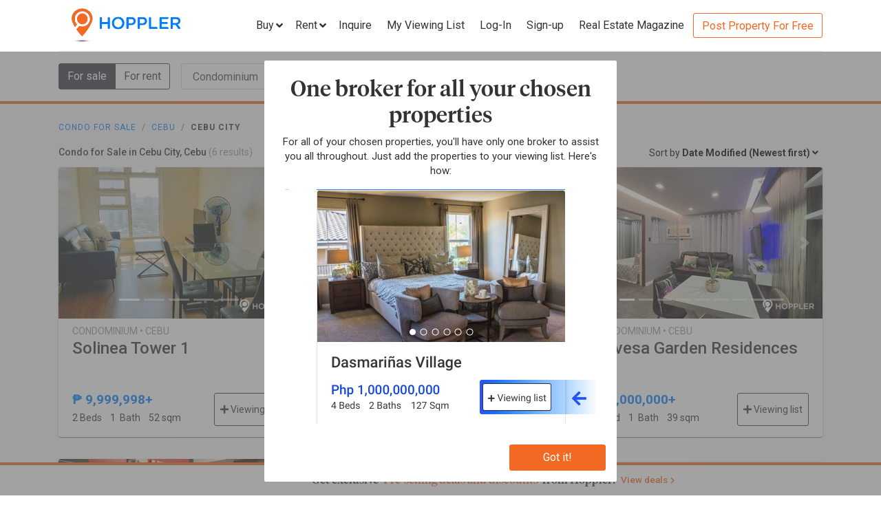

--- FILE ---
content_type: text/html; charset=utf-8
request_url: https://www.hoppler.com.ph/condominiums-for-sale/cebu/cebu-city
body_size: 14265
content:
<!DOCTYPE html><html lang="en"><head><style>html {
  visibility: hidden;
  opacity:0;
}
</style><script>window.dataLayer = window.dataLayer || [];
window.__hiOriginalLocation = document.location.protocol + '//' +
                              document.location.hostname +
                              document.location.pathname +
                              document.location.search;
window.dataLayer.push({
  originalLocation: window.__hiOriginalLocation
});
</script><link rel="amphtml" href="https://www.hoppler.com.ph/condominiums-for-sale/cebu/cebu-city.amp"><link rel="preconnect" href="https://d1mpjhw26v8ovw.cloudfront.net" crossorigin><script>(function(w,d,s,l,i){w[l]=w[l]||[];w[l].push({'gtm.start':
new Date().getTime(),event:'gtm.js'});var f=d.getElementsByTagName(s)[0],
j=d.createElement(s),dl=l!='dataLayer'?'&l='+l:'';j.async=true;j.src=
'https://www.googletagmanager.com/gtm.js?id='+i+dl;f.parentNode.insertBefore(j,f);
})(window,document,'script','dataLayer','GTM-P27HZF');</script><script async src="https://www.googletagmanager.com/gtag/js?id=AW-959146815"></script><script>window.dataLayer = window.dataLayer || []; function gtag(){dataLayer.push(arguments);} gtag('js', new Date()); gtag('config', 'AW-959146815');

</script><meta charset="utf-8"><link rel="canonical" href="https://www.hoppler.com.ph/condominiums-for-sale/cebu/cebu-city"><title>Condo for Sale in Cebu City, Cebu | Hoppler</title><meta name="title" content="Condo for Sale in Cebu City, Cebu - Buy Condos | Hoppler"><meta name="og:title" content="Condo for Sale in Cebu City, Cebu - Buy Condos | Hoppler"><meta name="description" content="Find Condo for Sale in Cebu City, Cebu that suits your budget and preference. Together with our brokers, we'll lead you home. See updated details, photos, and prices. Inquire Now!"><meta name="og:description" content="Find Condo for Sale in Cebu City, Cebu that suits your budget and preference. Together with our brokers, we'll lead you home. See updated details, photos, and prices. Inquire Now!"><meta name="og:url" content="https://www.hoppler.com.ph/condominiums-for-sale/cebu/cebu-city"><meta name="og:image" content="https://dzjqf1alh39sw.cloudfront.net/seo-234-3492.jpg"><meta name="og:site_name " content="Hoppler"><meta name="og:type" content="product"><meta name="Petal-Search-site-verification" content="6b660b48d6"><meta name="google-site-verification" content="pbMxfn2cUBftlD1rOUNlIhkWUFr0urgsvRJWDG7FzQ4"><meta name="viewport" content="width=device-width, initial-scale=1.0"><!-- PRECONNECTS--><link rel="preconnect" href="https://dzjqf1alh39sw.cloudfront.net" crossorigin><link rel="preconnect" href="https://hoppler-inc.imgix.net" crossorigin><link rel="preconnect" href="https://hoppler-blog.imgix.net" crossorigin><link rel="preconnect" href="https://www.googletagmanager.com"><link rel="preconnect" href="https://api.hoppler.com.ph" crossorigin><link rel="preconnect" href="https://fonts.gstatic.com" crossorigin><link rel="preload" as="style" href="https://fonts.googleapis.com/css2?family=Roboto:wght@400;500;700&amp;display=swap"><link rel="stylesheet" href="https://fonts.googleapis.com/css2?family=Roboto:wght@400;500;700&amp;display=swap" media="print" onload="this.media='all'"><noscript><link rel="stylesheet" href="https://fonts.googleapis.com/css2?family=Roboto:wght@400;500;700&amp;display=swap"></noscript><link rel="icon" type="image/x-icon" href="https://dzjqf1alh39sw.cloudfront.net/hoppler/pages/static/64x64.png"><link rel="icon" type="image/x-icon" href="https://dzjqf1alh39sw.cloudfront.net/hoppler/pages/static/96x96.png"><link rel="icon" type="image/x-icon" href="https://dzjqf1alh39sw.cloudfront.net/hoppler/pages/static/128x128.png"><link rel="preload" as="style" href="/xpoc/js/styles.bd80ae20.css"><link rel="stylesheet" href="/xpoc/js/styles.bd80ae20.css" media="print" onload="this.media='all'"><noscript> <link rel="stylesheet" href="/xpoc/js/styles.bd80ae20.css">
</noscript><script defer src="/xpoc/js/main.c674426a.js"></script></head><body><noscript><iframe src="https://www.googletagmanager.com/ns.html?id=GTM-P27HZF" height="0" width="0" style="display:none;visibility:hidden"></iframe></noscript><div id="top"></div><div class="hi-nav-padding"><nav class="navbar hi-navbar"><div class="container hi-navbar__container"><div class="hi-navbar__content"><a class="d-flex align-items-center" href="/"><img class="hi-navbar__logo d-none d-sm-block" alt="Hoppler logo" src="https://hoppler-inc.imgix.net/hoppler/pages/static/hoppler-logo-navbar-colored.png" height="76" width="194"><img class="hi-navbar__logo d-sm-none" alt="Hoppler logo" src="https://hoppler-inc.imgix.net/hoppler/pages/static/hoppler-logo-navbar-colored.png" height="42" width="111"></a><div class="d-flex align-items-center"><span class="btn btn-link hi-navbar__nav-button nav-dropdown d-none d-xl-flex" id="navDropSale"><a class="hi-navbar__nav-button__label"><span>Buy</span><i class="fa fa-angle-down"></i></a><div class="nav-dropdown__category-container"><div class="nav-dropdown__category"><span>Condominium</span><i class="fa fa-angle-right"></i><div class="nav-dropdown__city-container"><a class="nav-dropdown__city" href="/condominiums-for-sale/makati"><span>Makati</span></a><a class="nav-dropdown__city" href="/condominiums-for-sale/taguig"><span>Taguig</span></a><a class="nav-dropdown__city" href="/condominiums-for-sale/taguig/bgc-bonifacio-global-city"><span>Bonifacio Global City</span></a><a class="nav-dropdown__city" href="/condominiums-for-sale/mandaluyong"><span>Mandaluyong</span></a><a class="nav-dropdown__city" href="/condominiums-for-sale/muntinlupa"><span>Muntinlupa</span></a><a class="nav-dropdown__city" href="/condominiums-for-sale/pasig"><span>Pasig</span></a><a class="nav-dropdown__city" href="/condominiums-for-sale/paranaque"><span>Parañaque</span></a><a class="nav-dropdown__city" href="/condominiums-for-sale/las-pinas"><span>Las Piñas</span></a><a class="nav-dropdown__city" href="/condominiums-for-sale/quezon-city"><span>Quezon City</span></a></div></div><div class="nav-dropdown__category"><span>House &amp; Lot</span><i class="fa fa-angle-right"></i><div class="nav-dropdown__city-container"><a class="nav-dropdown__city" href="/house-and-lots-for-sale/makati"><span>Makati</span></a><a class="nav-dropdown__city" href="/house-and-lots-for-sale/taguig"><span>Taguig</span></a><a class="nav-dropdown__city" href="/house-and-lots-for-sale/taguig/bgc-bonifacio-global-city"><span>Bonifacio Global City</span></a><a class="nav-dropdown__city" href="/house-and-lots-for-sale/mandaluyong"><span>Mandaluyong</span></a><a class="nav-dropdown__city" href="/house-and-lots-for-sale/muntinlupa"><span>Muntinlupa</span></a><a class="nav-dropdown__city" href="/house-and-lots-for-sale/pasig"><span>Pasig</span></a><a class="nav-dropdown__city" href="/house-and-lots-for-sale/paranaque"><span>Parañaque</span></a><a class="nav-dropdown__city" href="/house-and-lots-for-sale/las-pinas"><span>Las Piñas</span></a><a class="nav-dropdown__city" href="/house-and-lots-for-sale/quezon-city"><span>Quezon City</span></a></div></div><div class="nav-dropdown__category"><span>Townhouse</span><i class="fa fa-angle-right"></i><div class="nav-dropdown__city-container"><a class="nav-dropdown__city" href="/townhouses-for-sale/makati"><span>Makati</span></a><a class="nav-dropdown__city" href="/townhouses-for-sale/taguig"><span>Taguig</span></a><a class="nav-dropdown__city" href="/townhouses-for-sale/taguig/bgc-bonifacio-global-city"><span>Bonifacio Global City</span></a><a class="nav-dropdown__city" href="/townhouses-for-sale/mandaluyong"><span>Mandaluyong</span></a><a class="nav-dropdown__city" href="/townhouses-for-sale/muntinlupa"><span>Muntinlupa</span></a><a class="nav-dropdown__city" href="/townhouses-for-sale/pasig"><span>Pasig</span></a><a class="nav-dropdown__city" href="/townhouses-for-sale/paranaque"><span>Parañaque</span></a><a class="nav-dropdown__city" href="/townhouses-for-sale/las-pinas"><span>Las Piñas</span></a><a class="nav-dropdown__city" href="/townhouses-for-sale/quezon-city"><span>Quezon City</span></a></div></div><div class="nav-dropdown__category"><span>Vacant Lot</span><i class="fa fa-angle-right"></i><div class="nav-dropdown__city-container"><a class="nav-dropdown__city" href="/lots-for-sale/makati"><span>Makati</span></a><a class="nav-dropdown__city" href="/lots-for-sale/taguig"><span>Taguig</span></a><a class="nav-dropdown__city" href="/lots-for-sale/taguig/bgc-bonifacio-global-city"><span>Bonifacio Global City</span></a><a class="nav-dropdown__city" href="/lots-for-sale/mandaluyong"><span>Mandaluyong</span></a><a class="nav-dropdown__city" href="/lots-for-sale/muntinlupa"><span>Muntinlupa</span></a><a class="nav-dropdown__city" href="/lots-for-sale/pasig"><span>Pasig</span></a><a class="nav-dropdown__city" href="/lots-for-sale/paranaque"><span>Parañaque</span></a><a class="nav-dropdown__city" href="/lots-for-sale/las-pinas"><span>Las Piñas</span></a><a class="nav-dropdown__city" href="/lots-for-sale/quezon-city"><span>Quezon City</span></a></div></div><div class="nav-dropdown__category"><span>Office Space</span><i class="fa fa-angle-right"></i><div class="nav-dropdown__city-container"><a class="nav-dropdown__city" href="/office-spaces-for-sale/makati"><span>Makati</span></a><a class="nav-dropdown__city" href="/office-spaces-for-sale/taguig"><span>Taguig</span></a><a class="nav-dropdown__city" href="/office-spaces-for-sale/taguig/bgc-bonifacio-global-city"><span>Bonifacio Global City</span></a><a class="nav-dropdown__city" href="/office-spaces-for-sale/mandaluyong"><span>Mandaluyong</span></a><a class="nav-dropdown__city" href="/office-spaces-for-sale/muntinlupa"><span>Muntinlupa</span></a><a class="nav-dropdown__city" href="/office-spaces-for-sale/pasig"><span>Pasig</span></a><a class="nav-dropdown__city" href="/office-spaces-for-sale/paranaque"><span>Parañaque</span></a><a class="nav-dropdown__city" href="/office-spaces-for-sale/las-pinas"><span>Las Piñas</span></a><a class="nav-dropdown__city" href="/office-spaces-for-sale/quezon-city"><span>Quezon City</span></a></div></div><div class="nav-dropdown__category"><span>Commercial Space</span><i class="fa fa-angle-right"></i><div class="nav-dropdown__city-container"><a class="nav-dropdown__city" href="/commercial-spaces-for-sale/makati"><span>Makati</span></a><a class="nav-dropdown__city" href="/commercial-spaces-for-sale/taguig"><span>Taguig</span></a><a class="nav-dropdown__city" href="/commercial-spaces-for-sale/taguig/bgc-bonifacio-global-city"><span>Bonifacio Global City</span></a><a class="nav-dropdown__city" href="/commercial-spaces-for-sale/mandaluyong"><span>Mandaluyong</span></a><a class="nav-dropdown__city" href="/commercial-spaces-for-sale/muntinlupa"><span>Muntinlupa</span></a><a class="nav-dropdown__city" href="/commercial-spaces-for-sale/pasig"><span>Pasig</span></a><a class="nav-dropdown__city" href="/commercial-spaces-for-sale/paranaque"><span>Parañaque</span></a><a class="nav-dropdown__city" href="/commercial-spaces-for-sale/las-pinas"><span>Las Piñas</span></a><a class="nav-dropdown__city" href="/commercial-spaces-for-sale/quezon-city"><span>Quezon City</span></a></div></div><div class="nav-dropdown__category"><span>Warehouse</span><i class="fa fa-angle-right"></i><div class="nav-dropdown__city-container"><a class="nav-dropdown__city" href="/warehouses-for-sale/makati"><span>Makati</span></a><a class="nav-dropdown__city" href="/warehouses-for-sale/taguig"><span>Taguig</span></a><a class="nav-dropdown__city" href="/warehouses-for-sale/taguig/bgc-bonifacio-global-city"><span>Bonifacio Global City</span></a><a class="nav-dropdown__city" href="/warehouses-for-sale/mandaluyong"><span>Mandaluyong</span></a><a class="nav-dropdown__city" href="/warehouses-for-sale/muntinlupa"><span>Muntinlupa</span></a><a class="nav-dropdown__city" href="/warehouses-for-sale/pasig"><span>Pasig</span></a><a class="nav-dropdown__city" href="/warehouses-for-sale/paranaque"><span>Parañaque</span></a><a class="nav-dropdown__city" href="/warehouses-for-sale/las-pinas"><span>Las Piñas</span></a><a class="nav-dropdown__city" href="/warehouses-for-sale/quezon-city"><span>Quezon City</span></a></div></div><div class="nav-dropdown__category"><span>Building</span><i class="fa fa-angle-right"></i><div class="nav-dropdown__city-container"><a class="nav-dropdown__city" href="/buildings-for-sale/makati"><span>Makati</span></a><a class="nav-dropdown__city" href="/buildings-for-sale/taguig"><span>Taguig</span></a><a class="nav-dropdown__city" href="/buildings-for-sale/taguig/bgc-bonifacio-global-city"><span>Bonifacio Global City</span></a><a class="nav-dropdown__city" href="/buildings-for-sale/mandaluyong"><span>Mandaluyong</span></a><a class="nav-dropdown__city" href="/buildings-for-sale/muntinlupa"><span>Muntinlupa</span></a><a class="nav-dropdown__city" href="/buildings-for-sale/pasig"><span>Pasig</span></a><a class="nav-dropdown__city" href="/buildings-for-sale/paranaque"><span>Parañaque</span></a><a class="nav-dropdown__city" href="/buildings-for-sale/las-pinas"><span>Las Piñas</span></a><a class="nav-dropdown__city" href="/buildings-for-sale/quezon-city"><span>Quezon City</span></a></div></div></div></span><span class="btn btn-link hi-navbar__nav-button nav-dropdown d-none d-xl-flex" id="navDropRent"><a class="hi-navbar__nav-button__label"><span>Rent</span><i class="fa fa-angle-down"></i></a><div class="nav-dropdown__category-container"><div class="nav-dropdown__category"><span>Condominium</span><i class="fa fa-angle-right"></i><div class="nav-dropdown__city-container"><a class="nav-dropdown__city" href="/condominiums-for-rent/makati"><span>Makati</span></a><a class="nav-dropdown__city" href="/condominiums-for-rent/taguig"><span>Taguig</span></a><a class="nav-dropdown__city" href="/condominiums-for-rent/taguig/bgc-bonifacio-global-city"><span>Bonifacio Global City</span></a><a class="nav-dropdown__city" href="/condominiums-for-rent/mandaluyong"><span>Mandaluyong</span></a><a class="nav-dropdown__city" href="/condominiums-for-rent/muntinlupa"><span>Muntinlupa</span></a><a class="nav-dropdown__city" href="/condominiums-for-rent/pasig"><span>Pasig</span></a><a class="nav-dropdown__city" href="/condominiums-for-rent/paranaque"><span>Parañaque</span></a><a class="nav-dropdown__city" href="/condominiums-for-rent/las-pinas"><span>Las Piñas</span></a><a class="nav-dropdown__city" href="/condominiums-for-rent/quezon-city"><span>Quezon City</span></a></div></div><div class="nav-dropdown__category"><span>House &amp; Lot</span><i class="fa fa-angle-right"></i><div class="nav-dropdown__city-container"><a class="nav-dropdown__city" href="/house-and-lots-for-rent/makati"><span>Makati</span></a><a class="nav-dropdown__city" href="/house-and-lots-for-rent/taguig"><span>Taguig</span></a><a class="nav-dropdown__city" href="/house-and-lots-for-rent/taguig/bgc-bonifacio-global-city"><span>Bonifacio Global City</span></a><a class="nav-dropdown__city" href="/house-and-lots-for-rent/mandaluyong"><span>Mandaluyong</span></a><a class="nav-dropdown__city" href="/house-and-lots-for-rent/muntinlupa"><span>Muntinlupa</span></a><a class="nav-dropdown__city" href="/house-and-lots-for-rent/pasig"><span>Pasig</span></a><a class="nav-dropdown__city" href="/house-and-lots-for-rent/paranaque"><span>Parañaque</span></a><a class="nav-dropdown__city" href="/house-and-lots-for-rent/las-pinas"><span>Las Piñas</span></a><a class="nav-dropdown__city" href="/house-and-lots-for-rent/quezon-city"><span>Quezon City</span></a></div></div><div class="nav-dropdown__category"><span>Townhouse</span><i class="fa fa-angle-right"></i><div class="nav-dropdown__city-container"><a class="nav-dropdown__city" href="/townhouses-for-rent/makati"><span>Makati</span></a><a class="nav-dropdown__city" href="/townhouses-for-rent/taguig"><span>Taguig</span></a><a class="nav-dropdown__city" href="/townhouses-for-rent/taguig/bgc-bonifacio-global-city"><span>Bonifacio Global City</span></a><a class="nav-dropdown__city" href="/townhouses-for-rent/mandaluyong"><span>Mandaluyong</span></a><a class="nav-dropdown__city" href="/townhouses-for-rent/muntinlupa"><span>Muntinlupa</span></a><a class="nav-dropdown__city" href="/townhouses-for-rent/pasig"><span>Pasig</span></a><a class="nav-dropdown__city" href="/townhouses-for-rent/paranaque"><span>Parañaque</span></a><a class="nav-dropdown__city" href="/townhouses-for-rent/las-pinas"><span>Las Piñas</span></a><a class="nav-dropdown__city" href="/townhouses-for-rent/quezon-city"><span>Quezon City</span></a></div></div><div class="nav-dropdown__category"><span>Vacant Lot</span><i class="fa fa-angle-right"></i><div class="nav-dropdown__city-container"><a class="nav-dropdown__city" href="/lots-for-rent/makati"><span>Makati</span></a><a class="nav-dropdown__city" href="/lots-for-rent/taguig"><span>Taguig</span></a><a class="nav-dropdown__city" href="/lots-for-rent/taguig/bgc-bonifacio-global-city"><span>Bonifacio Global City</span></a><a class="nav-dropdown__city" href="/lots-for-rent/mandaluyong"><span>Mandaluyong</span></a><a class="nav-dropdown__city" href="/lots-for-rent/muntinlupa"><span>Muntinlupa</span></a><a class="nav-dropdown__city" href="/lots-for-rent/pasig"><span>Pasig</span></a><a class="nav-dropdown__city" href="/lots-for-rent/paranaque"><span>Parañaque</span></a><a class="nav-dropdown__city" href="/lots-for-rent/las-pinas"><span>Las Piñas</span></a><a class="nav-dropdown__city" href="/lots-for-rent/quezon-city"><span>Quezon City</span></a></div></div><div class="nav-dropdown__category"><span>Office Space</span><i class="fa fa-angle-right"></i><div class="nav-dropdown__city-container"><a class="nav-dropdown__city" href="/office-spaces-for-rent/makati"><span>Makati</span></a><a class="nav-dropdown__city" href="/office-spaces-for-rent/taguig"><span>Taguig</span></a><a class="nav-dropdown__city" href="/office-spaces-for-rent/taguig/bgc-bonifacio-global-city"><span>Bonifacio Global City</span></a><a class="nav-dropdown__city" href="/office-spaces-for-rent/mandaluyong"><span>Mandaluyong</span></a><a class="nav-dropdown__city" href="/office-spaces-for-rent/muntinlupa"><span>Muntinlupa</span></a><a class="nav-dropdown__city" href="/office-spaces-for-rent/pasig"><span>Pasig</span></a><a class="nav-dropdown__city" href="/office-spaces-for-rent/paranaque"><span>Parañaque</span></a><a class="nav-dropdown__city" href="/office-spaces-for-rent/las-pinas"><span>Las Piñas</span></a><a class="nav-dropdown__city" href="/office-spaces-for-rent/quezon-city"><span>Quezon City</span></a></div></div><div class="nav-dropdown__category"><span>Commercial Space</span><i class="fa fa-angle-right"></i><div class="nav-dropdown__city-container"><a class="nav-dropdown__city" href="/commercial-spaces-for-rent/makati"><span>Makati</span></a><a class="nav-dropdown__city" href="/commercial-spaces-for-rent/taguig"><span>Taguig</span></a><a class="nav-dropdown__city" href="/commercial-spaces-for-rent/taguig/bgc-bonifacio-global-city"><span>Bonifacio Global City</span></a><a class="nav-dropdown__city" href="/commercial-spaces-for-rent/mandaluyong"><span>Mandaluyong</span></a><a class="nav-dropdown__city" href="/commercial-spaces-for-rent/muntinlupa"><span>Muntinlupa</span></a><a class="nav-dropdown__city" href="/commercial-spaces-for-rent/pasig"><span>Pasig</span></a><a class="nav-dropdown__city" href="/commercial-spaces-for-rent/paranaque"><span>Parañaque</span></a><a class="nav-dropdown__city" href="/commercial-spaces-for-rent/las-pinas"><span>Las Piñas</span></a><a class="nav-dropdown__city" href="/commercial-spaces-for-rent/quezon-city"><span>Quezon City</span></a></div></div><div class="nav-dropdown__category"><span>Warehouse</span><i class="fa fa-angle-right"></i><div class="nav-dropdown__city-container"><a class="nav-dropdown__city" href="/warehouses-for-rent/makati"><span>Makati</span></a><a class="nav-dropdown__city" href="/warehouses-for-rent/taguig"><span>Taguig</span></a><a class="nav-dropdown__city" href="/warehouses-for-rent/taguig/bgc-bonifacio-global-city"><span>Bonifacio Global City</span></a><a class="nav-dropdown__city" href="/warehouses-for-rent/mandaluyong"><span>Mandaluyong</span></a><a class="nav-dropdown__city" href="/warehouses-for-rent/muntinlupa"><span>Muntinlupa</span></a><a class="nav-dropdown__city" href="/warehouses-for-rent/pasig"><span>Pasig</span></a><a class="nav-dropdown__city" href="/warehouses-for-rent/paranaque"><span>Parañaque</span></a><a class="nav-dropdown__city" href="/warehouses-for-rent/las-pinas"><span>Las Piñas</span></a><a class="nav-dropdown__city" href="/warehouses-for-rent/quezon-city"><span>Quezon City</span></a></div></div><div class="nav-dropdown__category"><span>Building</span><i class="fa fa-angle-right"></i><div class="nav-dropdown__city-container"><a class="nav-dropdown__city" href="/buildings-for-rent/makati"><span>Makati</span></a><a class="nav-dropdown__city" href="/buildings-for-rent/taguig"><span>Taguig</span></a><a class="nav-dropdown__city" href="/buildings-for-rent/taguig/bgc-bonifacio-global-city"><span>Bonifacio Global City</span></a><a class="nav-dropdown__city" href="/buildings-for-rent/mandaluyong"><span>Mandaluyong</span></a><a class="nav-dropdown__city" href="/buildings-for-rent/muntinlupa"><span>Muntinlupa</span></a><a class="nav-dropdown__city" href="/buildings-for-rent/pasig"><span>Pasig</span></a><a class="nav-dropdown__city" href="/buildings-for-rent/paranaque"><span>Parañaque</span></a><a class="nav-dropdown__city" href="/buildings-for-rent/las-pinas"><span>Las Piñas</span></a><a class="nav-dropdown__city" href="/buildings-for-rent/quezon-city"><span>Quezon City</span></a></div></div></div></span><a class="hi-navbar__nav-button d-xl-none" href="#" data-toggle="collapse" data-target="#hi-nav-mobile-menu"><span>Menu&nbsp;<i class="fa fa-angle-down"></i></span></a><a class="hi-navbar__nav-button btn btn-link mr-1" href="/viewing-list"><span>Inquire</span></a><a class="hi-navbar__nav-button btn btn-link mr-1" href="/viewing-list"><span class="d-md-none d-flex align-items-center"><i class="fas fa-clipboard-list hi-fa-1p5x"></i><hi-vl-count-bubble></hi-vl-count-bubble></span><span class="d-none d-md-inline">My Viewing List<hi-vl-count-bubble></hi-vl-count-bubble></span></a><hi-login-nav-button class="d-none d-lg-flex"></hi-login-nav-button><a class="hi-navbar__nav-button btn btn-link mr-1 d-none d-lg-flex" href="/signup-type"><span>Sign-up</span></a><a class="hi-navbar__nav-button btn btn-link mr-1 d-none d-md-flex" href="/magazine/"><span>Real Estate Magazine</span></a><a class="hi-navbar__post-property d-none d-md-flex d-xl-none" href="/kumita-brokers/post-property">Post Property For Free</a><a class="hi-navbar__post-property btn btn-outline-secondary align-self-center d-none d-xl-block" href="/kumita-brokers/post-property">Post Property For Free</a></div></div></div><div class="collapse navbar-collapse hi-navbar__mobile-menu-collapse" id="hi-nav-mobile-menu"><div class="container mt-2 hi-navbar__mobile-menu-collapse__content"><ul class="list-unstyled"><li><button class="btn" data-toggle="collapse" data-target="#hi-nav-toggle-sale"><span>Buy</span>&nbsp;<i class="fa fa-angle-down"></i></button><div class="collapse navbar-collapse" id="hi-nav-toggle-sale"><ul class="list-unstyled pl-3"><li><button class="btn" data-toggle="collapse" data-target="#hi-nav-toggle-sale-condominium">Condominium&nbsp;<i class="fa fa-angle-down"></i></button><div class="collapse navbar-collapse" id="hi-nav-toggle-sale-condominium"><ul class="list-unstyled pl-3"><li><a class="btn" href="/condominiums-for-sale/makati">Makati</a></li><li><a class="btn" href="/condominiums-for-sale/taguig">Taguig</a></li><li><a class="btn" href="/condominiums-for-sale/taguig/bgc-bonifacio-global-city">Bonifacio Global City</a></li><li><a class="btn" href="/condominiums-for-sale/mandaluyong">Mandaluyong</a></li><li><a class="btn" href="/condominiums-for-sale/muntinlupa">Muntinlupa</a></li><li><a class="btn" href="/condominiums-for-sale/pasig">Pasig</a></li><li><a class="btn" href="/condominiums-for-sale/paranaque">Parañaque</a></li><li><a class="btn" href="/condominiums-for-sale/las-pinas">Las Piñas</a></li><li><a class="btn" href="/condominiums-for-sale/quezon-city">Quezon City</a></li></ul></div></li><li><button class="btn" data-toggle="collapse" data-target="#hi-nav-toggle-sale-house-and-lot">House &amp; Lot&nbsp;<i class="fa fa-angle-down"></i></button><div class="collapse navbar-collapse" id="hi-nav-toggle-sale-house-and-lot"><ul class="list-unstyled pl-3"><li><a class="btn" href="/house-and-lots-for-sale/makati">Makati</a></li><li><a class="btn" href="/house-and-lots-for-sale/taguig">Taguig</a></li><li><a class="btn" href="/house-and-lots-for-sale/taguig/bgc-bonifacio-global-city">Bonifacio Global City</a></li><li><a class="btn" href="/house-and-lots-for-sale/mandaluyong">Mandaluyong</a></li><li><a class="btn" href="/house-and-lots-for-sale/muntinlupa">Muntinlupa</a></li><li><a class="btn" href="/house-and-lots-for-sale/pasig">Pasig</a></li><li><a class="btn" href="/house-and-lots-for-sale/paranaque">Parañaque</a></li><li><a class="btn" href="/house-and-lots-for-sale/las-pinas">Las Piñas</a></li><li><a class="btn" href="/house-and-lots-for-sale/quezon-city">Quezon City</a></li></ul></div></li><li><button class="btn" data-toggle="collapse" data-target="#hi-nav-toggle-sale-townhouse">Townhouse&nbsp;<i class="fa fa-angle-down"></i></button><div class="collapse navbar-collapse" id="hi-nav-toggle-sale-townhouse"><ul class="list-unstyled pl-3"><li><a class="btn" href="/townhouses-for-sale/makati">Makati</a></li><li><a class="btn" href="/townhouses-for-sale/taguig">Taguig</a></li><li><a class="btn" href="/townhouses-for-sale/taguig/bgc-bonifacio-global-city">Bonifacio Global City</a></li><li><a class="btn" href="/townhouses-for-sale/mandaluyong">Mandaluyong</a></li><li><a class="btn" href="/townhouses-for-sale/muntinlupa">Muntinlupa</a></li><li><a class="btn" href="/townhouses-for-sale/pasig">Pasig</a></li><li><a class="btn" href="/townhouses-for-sale/paranaque">Parañaque</a></li><li><a class="btn" href="/townhouses-for-sale/las-pinas">Las Piñas</a></li><li><a class="btn" href="/townhouses-for-sale/quezon-city">Quezon City</a></li></ul></div></li><li><button class="btn" data-toggle="collapse" data-target="#hi-nav-toggle-sale-lot">Vacant Lot&nbsp;<i class="fa fa-angle-down"></i></button><div class="collapse navbar-collapse" id="hi-nav-toggle-sale-lot"><ul class="list-unstyled pl-3"><li><a class="btn" href="/lots-for-sale/makati">Makati</a></li><li><a class="btn" href="/lots-for-sale/taguig">Taguig</a></li><li><a class="btn" href="/lots-for-sale/taguig/bgc-bonifacio-global-city">Bonifacio Global City</a></li><li><a class="btn" href="/lots-for-sale/mandaluyong">Mandaluyong</a></li><li><a class="btn" href="/lots-for-sale/muntinlupa">Muntinlupa</a></li><li><a class="btn" href="/lots-for-sale/pasig">Pasig</a></li><li><a class="btn" href="/lots-for-sale/paranaque">Parañaque</a></li><li><a class="btn" href="/lots-for-sale/las-pinas">Las Piñas</a></li><li><a class="btn" href="/lots-for-sale/quezon-city">Quezon City</a></li></ul></div></li><li><button class="btn" data-toggle="collapse" data-target="#hi-nav-toggle-sale-office-space">Office Space&nbsp;<i class="fa fa-angle-down"></i></button><div class="collapse navbar-collapse" id="hi-nav-toggle-sale-office-space"><ul class="list-unstyled pl-3"><li><a class="btn" href="/office-spaces-for-sale/makati">Makati</a></li><li><a class="btn" href="/office-spaces-for-sale/taguig">Taguig</a></li><li><a class="btn" href="/office-spaces-for-sale/taguig/bgc-bonifacio-global-city">Bonifacio Global City</a></li><li><a class="btn" href="/office-spaces-for-sale/mandaluyong">Mandaluyong</a></li><li><a class="btn" href="/office-spaces-for-sale/muntinlupa">Muntinlupa</a></li><li><a class="btn" href="/office-spaces-for-sale/pasig">Pasig</a></li><li><a class="btn" href="/office-spaces-for-sale/paranaque">Parañaque</a></li><li><a class="btn" href="/office-spaces-for-sale/las-pinas">Las Piñas</a></li><li><a class="btn" href="/office-spaces-for-sale/quezon-city">Quezon City</a></li></ul></div></li><li><button class="btn" data-toggle="collapse" data-target="#hi-nav-toggle-sale-commercial-space">Commercial Space&nbsp;<i class="fa fa-angle-down"></i></button><div class="collapse navbar-collapse" id="hi-nav-toggle-sale-commercial-space"><ul class="list-unstyled pl-3"><li><a class="btn" href="/commercial-spaces-for-sale/makati">Makati</a></li><li><a class="btn" href="/commercial-spaces-for-sale/taguig">Taguig</a></li><li><a class="btn" href="/commercial-spaces-for-sale/taguig/bgc-bonifacio-global-city">Bonifacio Global City</a></li><li><a class="btn" href="/commercial-spaces-for-sale/mandaluyong">Mandaluyong</a></li><li><a class="btn" href="/commercial-spaces-for-sale/muntinlupa">Muntinlupa</a></li><li><a class="btn" href="/commercial-spaces-for-sale/pasig">Pasig</a></li><li><a class="btn" href="/commercial-spaces-for-sale/paranaque">Parañaque</a></li><li><a class="btn" href="/commercial-spaces-for-sale/las-pinas">Las Piñas</a></li><li><a class="btn" href="/commercial-spaces-for-sale/quezon-city">Quezon City</a></li></ul></div></li><li><button class="btn" data-toggle="collapse" data-target="#hi-nav-toggle-sale-warehouse">Warehouse&nbsp;<i class="fa fa-angle-down"></i></button><div class="collapse navbar-collapse" id="hi-nav-toggle-sale-warehouse"><ul class="list-unstyled pl-3"><li><a class="btn" href="/warehouses-for-sale/makati">Makati</a></li><li><a class="btn" href="/warehouses-for-sale/taguig">Taguig</a></li><li><a class="btn" href="/warehouses-for-sale/taguig/bgc-bonifacio-global-city">Bonifacio Global City</a></li><li><a class="btn" href="/warehouses-for-sale/mandaluyong">Mandaluyong</a></li><li><a class="btn" href="/warehouses-for-sale/muntinlupa">Muntinlupa</a></li><li><a class="btn" href="/warehouses-for-sale/pasig">Pasig</a></li><li><a class="btn" href="/warehouses-for-sale/paranaque">Parañaque</a></li><li><a class="btn" href="/warehouses-for-sale/las-pinas">Las Piñas</a></li><li><a class="btn" href="/warehouses-for-sale/quezon-city">Quezon City</a></li></ul></div></li><li><button class="btn" data-toggle="collapse" data-target="#hi-nav-toggle-sale-building">Building&nbsp;<i class="fa fa-angle-down"></i></button><div class="collapse navbar-collapse" id="hi-nav-toggle-sale-building"><ul class="list-unstyled pl-3"><li><a class="btn" href="/buildings-for-sale/makati">Makati</a></li><li><a class="btn" href="/buildings-for-sale/taguig">Taguig</a></li><li><a class="btn" href="/buildings-for-sale/taguig/bgc-bonifacio-global-city">Bonifacio Global City</a></li><li><a class="btn" href="/buildings-for-sale/mandaluyong">Mandaluyong</a></li><li><a class="btn" href="/buildings-for-sale/muntinlupa">Muntinlupa</a></li><li><a class="btn" href="/buildings-for-sale/pasig">Pasig</a></li><li><a class="btn" href="/buildings-for-sale/paranaque">Parañaque</a></li><li><a class="btn" href="/buildings-for-sale/las-pinas">Las Piñas</a></li><li><a class="btn" href="/buildings-for-sale/quezon-city">Quezon City</a></li></ul></div></li></ul></div></li><li><button class="btn" data-toggle="collapse" data-target="#hi-nav-toggle-rent"><span>Rent</span>&nbsp;<i class="fa fa-angle-down"></i></button><div class="collapse navbar-collapse" id="hi-nav-toggle-rent"><ul class="list-unstyled pl-3"><li><button class="btn" data-toggle="collapse" data-target="#hi-nav-toggle-rent-condominium">Condominium&nbsp;<i class="fa fa-angle-down"></i></button><div class="collapse navbar-collapse" id="hi-nav-toggle-rent-condominium"><ul class="list-unstyled pl-3"><li><a class="btn" href="/condominiums-for-rent/makati">Makati</a></li><li><a class="btn" href="/condominiums-for-rent/taguig">Taguig</a></li><li><a class="btn" href="/condominiums-for-rent/taguig/bgc-bonifacio-global-city">Bonifacio Global City</a></li><li><a class="btn" href="/condominiums-for-rent/mandaluyong">Mandaluyong</a></li><li><a class="btn" href="/condominiums-for-rent/muntinlupa">Muntinlupa</a></li><li><a class="btn" href="/condominiums-for-rent/pasig">Pasig</a></li><li><a class="btn" href="/condominiums-for-rent/paranaque">Parañaque</a></li><li><a class="btn" href="/condominiums-for-rent/las-pinas">Las Piñas</a></li><li><a class="btn" href="/condominiums-for-rent/quezon-city">Quezon City</a></li></ul></div></li><li><button class="btn" data-toggle="collapse" data-target="#hi-nav-toggle-rent-house-and-lot">House &amp; Lot&nbsp;<i class="fa fa-angle-down"></i></button><div class="collapse navbar-collapse" id="hi-nav-toggle-rent-house-and-lot"><ul class="list-unstyled pl-3"><li><a class="btn" href="/house-and-lots-for-rent/makati">Makati</a></li><li><a class="btn" href="/house-and-lots-for-rent/taguig">Taguig</a></li><li><a class="btn" href="/house-and-lots-for-rent/taguig/bgc-bonifacio-global-city">Bonifacio Global City</a></li><li><a class="btn" href="/house-and-lots-for-rent/mandaluyong">Mandaluyong</a></li><li><a class="btn" href="/house-and-lots-for-rent/muntinlupa">Muntinlupa</a></li><li><a class="btn" href="/house-and-lots-for-rent/pasig">Pasig</a></li><li><a class="btn" href="/house-and-lots-for-rent/paranaque">Parañaque</a></li><li><a class="btn" href="/house-and-lots-for-rent/las-pinas">Las Piñas</a></li><li><a class="btn" href="/house-and-lots-for-rent/quezon-city">Quezon City</a></li></ul></div></li><li><button class="btn" data-toggle="collapse" data-target="#hi-nav-toggle-rent-townhouse">Townhouse&nbsp;<i class="fa fa-angle-down"></i></button><div class="collapse navbar-collapse" id="hi-nav-toggle-rent-townhouse"><ul class="list-unstyled pl-3"><li><a class="btn" href="/townhouses-for-rent/makati">Makati</a></li><li><a class="btn" href="/townhouses-for-rent/taguig">Taguig</a></li><li><a class="btn" href="/townhouses-for-rent/taguig/bgc-bonifacio-global-city">Bonifacio Global City</a></li><li><a class="btn" href="/townhouses-for-rent/mandaluyong">Mandaluyong</a></li><li><a class="btn" href="/townhouses-for-rent/muntinlupa">Muntinlupa</a></li><li><a class="btn" href="/townhouses-for-rent/pasig">Pasig</a></li><li><a class="btn" href="/townhouses-for-rent/paranaque">Parañaque</a></li><li><a class="btn" href="/townhouses-for-rent/las-pinas">Las Piñas</a></li><li><a class="btn" href="/townhouses-for-rent/quezon-city">Quezon City</a></li></ul></div></li><li><button class="btn" data-toggle="collapse" data-target="#hi-nav-toggle-rent-lot">Vacant Lot&nbsp;<i class="fa fa-angle-down"></i></button><div class="collapse navbar-collapse" id="hi-nav-toggle-rent-lot"><ul class="list-unstyled pl-3"><li><a class="btn" href="/lots-for-rent/makati">Makati</a></li><li><a class="btn" href="/lots-for-rent/taguig">Taguig</a></li><li><a class="btn" href="/lots-for-rent/taguig/bgc-bonifacio-global-city">Bonifacio Global City</a></li><li><a class="btn" href="/lots-for-rent/mandaluyong">Mandaluyong</a></li><li><a class="btn" href="/lots-for-rent/muntinlupa">Muntinlupa</a></li><li><a class="btn" href="/lots-for-rent/pasig">Pasig</a></li><li><a class="btn" href="/lots-for-rent/paranaque">Parañaque</a></li><li><a class="btn" href="/lots-for-rent/las-pinas">Las Piñas</a></li><li><a class="btn" href="/lots-for-rent/quezon-city">Quezon City</a></li></ul></div></li><li><button class="btn" data-toggle="collapse" data-target="#hi-nav-toggle-rent-office-space">Office Space&nbsp;<i class="fa fa-angle-down"></i></button><div class="collapse navbar-collapse" id="hi-nav-toggle-rent-office-space"><ul class="list-unstyled pl-3"><li><a class="btn" href="/office-spaces-for-rent/makati">Makati</a></li><li><a class="btn" href="/office-spaces-for-rent/taguig">Taguig</a></li><li><a class="btn" href="/office-spaces-for-rent/taguig/bgc-bonifacio-global-city">Bonifacio Global City</a></li><li><a class="btn" href="/office-spaces-for-rent/mandaluyong">Mandaluyong</a></li><li><a class="btn" href="/office-spaces-for-rent/muntinlupa">Muntinlupa</a></li><li><a class="btn" href="/office-spaces-for-rent/pasig">Pasig</a></li><li><a class="btn" href="/office-spaces-for-rent/paranaque">Parañaque</a></li><li><a class="btn" href="/office-spaces-for-rent/las-pinas">Las Piñas</a></li><li><a class="btn" href="/office-spaces-for-rent/quezon-city">Quezon City</a></li></ul></div></li><li><button class="btn" data-toggle="collapse" data-target="#hi-nav-toggle-rent-commercial-space">Commercial Space&nbsp;<i class="fa fa-angle-down"></i></button><div class="collapse navbar-collapse" id="hi-nav-toggle-rent-commercial-space"><ul class="list-unstyled pl-3"><li><a class="btn" href="/commercial-spaces-for-rent/makati">Makati</a></li><li><a class="btn" href="/commercial-spaces-for-rent/taguig">Taguig</a></li><li><a class="btn" href="/commercial-spaces-for-rent/taguig/bgc-bonifacio-global-city">Bonifacio Global City</a></li><li><a class="btn" href="/commercial-spaces-for-rent/mandaluyong">Mandaluyong</a></li><li><a class="btn" href="/commercial-spaces-for-rent/muntinlupa">Muntinlupa</a></li><li><a class="btn" href="/commercial-spaces-for-rent/pasig">Pasig</a></li><li><a class="btn" href="/commercial-spaces-for-rent/paranaque">Parañaque</a></li><li><a class="btn" href="/commercial-spaces-for-rent/las-pinas">Las Piñas</a></li><li><a class="btn" href="/commercial-spaces-for-rent/quezon-city">Quezon City</a></li></ul></div></li><li><button class="btn" data-toggle="collapse" data-target="#hi-nav-toggle-rent-warehouse">Warehouse&nbsp;<i class="fa fa-angle-down"></i></button><div class="collapse navbar-collapse" id="hi-nav-toggle-rent-warehouse"><ul class="list-unstyled pl-3"><li><a class="btn" href="/warehouses-for-rent/makati">Makati</a></li><li><a class="btn" href="/warehouses-for-rent/taguig">Taguig</a></li><li><a class="btn" href="/warehouses-for-rent/taguig/bgc-bonifacio-global-city">Bonifacio Global City</a></li><li><a class="btn" href="/warehouses-for-rent/mandaluyong">Mandaluyong</a></li><li><a class="btn" href="/warehouses-for-rent/muntinlupa">Muntinlupa</a></li><li><a class="btn" href="/warehouses-for-rent/pasig">Pasig</a></li><li><a class="btn" href="/warehouses-for-rent/paranaque">Parañaque</a></li><li><a class="btn" href="/warehouses-for-rent/las-pinas">Las Piñas</a></li><li><a class="btn" href="/warehouses-for-rent/quezon-city">Quezon City</a></li></ul></div></li><li><button class="btn" data-toggle="collapse" data-target="#hi-nav-toggle-rent-building">Building&nbsp;<i class="fa fa-angle-down"></i></button><div class="collapse navbar-collapse" id="hi-nav-toggle-rent-building"><ul class="list-unstyled pl-3"><li><a class="btn" href="/buildings-for-rent/makati">Makati</a></li><li><a class="btn" href="/buildings-for-rent/taguig">Taguig</a></li><li><a class="btn" href="/buildings-for-rent/taguig/bgc-bonifacio-global-city">Bonifacio Global City</a></li><li><a class="btn" href="/buildings-for-rent/mandaluyong">Mandaluyong</a></li><li><a class="btn" href="/buildings-for-rent/muntinlupa">Muntinlupa</a></li><li><a class="btn" href="/buildings-for-rent/pasig">Pasig</a></li><li><a class="btn" href="/buildings-for-rent/paranaque">Parañaque</a></li><li><a class="btn" href="/buildings-for-rent/las-pinas">Las Piñas</a></li><li><a class="btn" href="/buildings-for-rent/quezon-city">Quezon City</a></li></ul></div></li></ul></div></li><li class="d-lg-none"><hi-login-mobile-menu-button></hi-login-mobile-menu-button></li><li class="d-lg-none"><a class="btn" href="/signup-type">Sign-up</a></li><li class="d-sm-none"><a class="btn" href="/contact-us">Contact us</a></li><li class="d-sm-none"><a class="btn" href="/magazine/">Real Estate Magazine</a></li><li class="d-sm-none"><a class="btn" href="/kumita-brokers/post-property">Post Property For Free</a></li></ul></div><div class="hi-navbar__mobile-menu-collapse__controls container"><button class="btn text-muted" data-toggle="collapse" data-target="#hi-nav-mobile-menu"><i class="fa fa-times"></i>&nbsp;Close</button></div></div></nav></div><div class="hi-results-page__sticky-container"><div class="hi-results-page__filters-container"><div class="hi-results-page__booking-banner"><div class="promo-text"><a class="mb-0 text" href="/landing-facebook">Sign up using NEWHOME promo code to win prizes!<i class="fas fa-arrow-right m-2"></i></a></div></div><hi-results-page-filters><div class="hi-results-page__filter-bar"><div class="container hi-results-page__filter-bar__container"><div class="hi-results-page__filter-bar__type-cat-row order-8 order-md-1"><div><div class="btn-group d-flex d-lg-none" role="group"><button class="btn btn-dark text-white"><span class="d-none d-xl-inline">For sale</span><span class="d-inline d-xl-none">Buy</span></button><button class="btn btn-outline-dark"><span class="d-none d-xl-inline">For rent</span><span class="d-inline d-xl-none">Rent</span></button></div><div class="btn-group d-none d-lg-flex" role="group"><a href="/condominiums-for-sale/cebu/cebu-city" class="btn btn-dark text-white"><span class="d-none d-xl-inline">For sale</span><span class="d-inline d-xl-none">Buy</span></a><a href="/condominiums-for-rent/cebu/cebu-city" class="btn btn-outline-dark"><span class="d-none d-xl-inline">For rent</span><span class="d-inline d-xl-none">Rent</span></a></div></div><select class="hi-results-page__filter-bar__type-select form-control ml-3" value="Condominium"><option value="Condominium">Condominium</option><option value="House and Lot">House and Lot</option><option value="Townhouse">Townhouse</option><option value="Vacant Lot">Vacant Lot</option><option value="Commercial Lot">Commercial Lot</option><option value="Commercial Space">Commercial Space</option><option value="Office Space">Office Space</option><option value="Warehouse">Warehouse</option><option value="Building">Building</option><option value="Industrial Lot">Industrial Lot</option><option value="Resort">Resort</option></select></div><div class="order-3"><div class="hi-location-search-box"><input class="hi-location-search-box__input form-control" type="text" placeholder="Search by city, neighborhood, or building" value="Cebu City" /><span class="hi-location-search-box__icon"><i class="fas fa-search"></i></span><div class="hi-location-search-box__results"></div></div></div><div class="hi-results-page__filter-bar__toggle-group order-6"><div class="d-none d-md-block"><span class="hi-toggle-switch" role="button"><i class="fa fa-toggle-off pr-2"></i>Show map</span></div><button class="btn hi-type-caps p-0 d-none d-md-block">Set Filters</button><button class="btn hi-type-caps p-0 d-md-none">Set Filters</button></div></div></div></hi-results-page-filters></div><hi-results-one-broker-notif></hi-results-one-broker-notif><div class="hi-results-page__results"><div class="container" id="hiResultsPageContainer"><nav aria-label="breadcrumb"><ol class="breadcrumb mt-2 mb-0 pb-0"><li class="breadcrumb-item"><a href="/condominiums-for-sale">Condo for Sale</a></li><li class="breadcrumb-item"><a href="/condominiums-for-sale/cebu">Cebu</a></li><li class="breadcrumb-item"><a href="/condominiums-for-sale/cebu/cebu-city">Cebu City</a></li></ol></nav><div class="d-flex flex-column flex-sm-row justify-content-between"><h1 class="hi-results-page__h1">Condo for Sale in Cebu City, Cebu<span class="text-muted font-weight-light">&nbsp;(6&nbsp;results)</span></h1><div class="hi-results-page__sort"><button class="hi-results-page__sort-label" id="hiResultSortOptions" tabindex="10" data-toggle="dropdown" aria-haspopup="true">Sort by&nbsp;<strong>Date Modified (Newest first)&nbsp;<i class="fa fa-angle-down"></i></strong></button><div class="dropdown-menu" aria-labelledby="hiResultSortOptions"><a class="dropdown-item" href="/condominiums-for-sale/cebu/cebu-city?sort=dateModified&amp;sortBy=desc">Date Modified (Newest first)</a><a class="dropdown-item" href="/condominiums-for-sale/cebu/cebu-city?sort=dateModified&amp;sortBy=asc">Date Modified (Oldest first)</a><a class="dropdown-item" href="/condominiums-for-sale/cebu/cebu-city?sort=minPrice&amp;sortBy=desc">Price (Highest first)</a><a class="dropdown-item" href="/condominiums-for-sale/cebu/cebu-city?sort=minPrice&amp;sortBy=asc">Price (Lowest first)</a></div></div></div><ul class="row hi-results-page__results-cards"><li class="hi-results-page__results-column mb-3 col-md-6 col-lg-6 col-xl-4" listing-column="true"><ul class="card hi-property-card" id="RS4913181" itemscope="" itemtype="https://schema.org/Offer"><div class="hi-property-card__img-container"><a class="d-block" href="/cebu-cebu-city-solinea-tower-1-rs4913181"><div class="carousel slide hi-lazy" id="hiPropertyCardCarouselRS4913181"><ol class="carousel-indicators"><li class="active" data-target="hiPropertyCardCarouselRS4913181" data-slide-to="0"></li><li data-target="hiPropertyCardCarouselRS4913181" data-slide-to="1"></li><li data-target="hiPropertyCardCarouselRS4913181" data-slide-to="2"></li><li data-target="hiPropertyCardCarouselRS4913181" data-slide-to="3"></li><li data-target="hiPropertyCardCarouselRS4913181" data-slide-to="4"></li></ol><div class="carousel-inner"><div class="carousel-item active"><img class="hi-property-card__photo d-block w-100" itemprop="image" data-src="https://d2wy52y0hrt3v.cloudfront.net/hoppler/properties/residential/Condominium-sale-RS4913181-745573_orig.png?sg=propertycard" data-srcset="https://d2wy52y0hrt3v.cloudfront.net/hoppler/properties/residential/Condominium-sale-RS4913181-745573_orig.png?sg=propertycard 1x" alt="2BR Condominium for Sale-Cebu City,Cebu-Solinea Tower 1 1"/></div><div class="carousel-item"><img class="hi-property-card__photo d-block w-100" itemprop="image" data-slide-src="https://d2wy52y0hrt3v.cloudfront.net/hoppler/properties/residential/Condominium-sale-RS4913181-322248_orig.png?sg=propertycard" data-slide-srcset="https://d2wy52y0hrt3v.cloudfront.net/hoppler/properties/residential/Condominium-sale-RS4913181-322248_orig.png?sg=propertycard 1x" alt="2BR Condominium for Sale-Cebu City,Cebu-Solinea Tower 1 2"/></div><div class="carousel-item"><img class="hi-property-card__photo d-block w-100" itemprop="image" data-slide-src="https://d2wy52y0hrt3v.cloudfront.net/hoppler/properties/residential/Condominium-sale-RS4913181-874696_orig.png?sg=propertycard" data-slide-srcset="https://d2wy52y0hrt3v.cloudfront.net/hoppler/properties/residential/Condominium-sale-RS4913181-874696_orig.png?sg=propertycard 1x" alt="2BR Condominium for Sale-Cebu City,Cebu-Solinea Tower 1 3"/></div><div class="carousel-item"><img class="hi-property-card__photo d-block w-100" itemprop="image" data-slide-src="https://d2wy52y0hrt3v.cloudfront.net/hoppler/properties/residential/Condominium-sale-RS4913181-139665_orig.png?sg=propertycard" data-slide-srcset="https://d2wy52y0hrt3v.cloudfront.net/hoppler/properties/residential/Condominium-sale-RS4913181-139665_orig.png?sg=propertycard 1x" alt="2BR Condominium for Sale-Cebu City,Cebu-Solinea Tower 1 4"/></div><div class="carousel-item"><img class="hi-property-card__photo d-block w-100" itemprop="image" data-slide-src="https://d2wy52y0hrt3v.cloudfront.net/hoppler/properties/residential/Condominium-sale-RS4913181-326857_orig.png?sg=propertycard" data-slide-srcset="https://d2wy52y0hrt3v.cloudfront.net/hoppler/properties/residential/Condominium-sale-RS4913181-326857_orig.png?sg=propertycard 1x" alt="2BR Condominium for Sale-Cebu City,Cebu-Solinea Tower 1 5"/></div></div><a class="carousel-control-prev" href="#hiPropertyCardCarouselRS4913181" role="button" data-slide="prev"><span class="carousel-control-prev-icon" aria-hidden="true"></span><span class="sr-only">Previous</span></a><a class="carousel-control-next" href="#hiPropertyCardCarouselRS4913181" role="button" data-slide="next" onclick="console.log('aaaaa')"><span class="carousel-control-next-icon" aria-hidden="true"></span><span class="sr-only">Next</span></a></div></a></div><div class="hi-property-card__details"><li class="hi-property-card__type-loc">Condominium &bull; Cebu</li><li><a class="hi-type-title hi-property-card__title" href="/cebu-cebu-city-solinea-tower-1-rs4913181" itemprop="name">Solinea Tower 1</a></li><div class="hi-property-card__bottom-group"><span class="d-none" itemprop="priceCurrency">PHP</span><div class="hi-property-card__labels"><div class="hi-property-card__price" itemprop="price" data-price-list="9999998">₱ 9,999,998+</div><div class="hi-property-card__labels__small-stats"><li class="hi-property-card__info">2 Bed<span>s</span></li><li class="hi-property-card__info">1 &nbsp;Bath</li><li class="hi-property-card__info">52 sqm</li></div></div><hi-card-vl-button class="hi-property-card__vl-button-container" propertyKey="RS4913181"></hi-card-vl-button></div></div></ul></li><li class="hi-results-page__results-column mb-3 col-md-6 col-lg-6 col-xl-4" listing-column="true"><ul class="card hi-property-card" id="RS4910981" itemscope="" itemtype="https://schema.org/Offer"><div class="hi-property-card__img-container"><a class="d-block" href="/cebu-cebu-city-grand-residences-rs4910981"><div class="carousel slide hi-lazy" id="hiPropertyCardCarouselRS4910981"><ol class="carousel-indicators"><li class="active" data-target="hiPropertyCardCarouselRS4910981" data-slide-to="0"></li><li data-target="hiPropertyCardCarouselRS4910981" data-slide-to="1"></li><li data-target="hiPropertyCardCarouselRS4910981" data-slide-to="2"></li><li data-target="hiPropertyCardCarouselRS4910981" data-slide-to="3"></li><li data-target="hiPropertyCardCarouselRS4910981" data-slide-to="4"></li><li data-target="hiPropertyCardCarouselRS4910981" data-slide-to="5"></li><li data-target="hiPropertyCardCarouselRS4910981" data-slide-to="6"></li><li data-target="hiPropertyCardCarouselRS4910981" data-slide-to="7"></li><li data-target="hiPropertyCardCarouselRS4910981" data-slide-to="8"></li><li data-target="hiPropertyCardCarouselRS4910981" data-slide-to="9"></li><li data-target="hiPropertyCardCarouselRS4910981" data-slide-to="10"></li></ol><div class="carousel-inner"><div class="carousel-item active"><img class="hi-property-card__photo d-block w-100" itemprop="image" data-src="https://d2wy52y0hrt3v.cloudfront.net/hoppler/properties/residential/Condominium-sale-RS4910981-351519_orig.png?sg=propertycard" data-srcset="https://d2wy52y0hrt3v.cloudfront.net/hoppler/properties/residential/Condominium-sale-RS4910981-351519_orig.png?sg=propertycard 1x" alt="Studio Condominium for Sale-Cebu City,Cebu-Grand Residences  1"/></div><div class="carousel-item"><img class="hi-property-card__photo d-block w-100" itemprop="image" data-slide-src="https://d2wy52y0hrt3v.cloudfront.net/hoppler/properties/residential/Condominium-sale-RS4910981-426232_orig.png?sg=propertycard" data-slide-srcset="https://d2wy52y0hrt3v.cloudfront.net/hoppler/properties/residential/Condominium-sale-RS4910981-426232_orig.png?sg=propertycard 1x" alt="Studio Condominium for Sale-Cebu City,Cebu-Grand Residences  2"/></div><div class="carousel-item"><img class="hi-property-card__photo d-block w-100" itemprop="image" data-slide-src="https://d2wy52y0hrt3v.cloudfront.net/hoppler/properties/residential/Condominium-sale-RS4910981-511391_orig.png?sg=propertycard" data-slide-srcset="https://d2wy52y0hrt3v.cloudfront.net/hoppler/properties/residential/Condominium-sale-RS4910981-511391_orig.png?sg=propertycard 1x" alt="Studio Condominium for Sale-Cebu City,Cebu-Grand Residences  3"/></div><div class="carousel-item"><img class="hi-property-card__photo d-block w-100" itemprop="image" data-slide-src="https://d2wy52y0hrt3v.cloudfront.net/hoppler/properties/residential/Condominium-sale-RS4910981-452788_orig.png?sg=propertycard" data-slide-srcset="https://d2wy52y0hrt3v.cloudfront.net/hoppler/properties/residential/Condominium-sale-RS4910981-452788_orig.png?sg=propertycard 1x" alt="Studio Condominium for Sale-Cebu City,Cebu-Grand Residences  4"/></div><div class="carousel-item"><img class="hi-property-card__photo d-block w-100" itemprop="image" data-slide-src="https://d2wy52y0hrt3v.cloudfront.net/hoppler/properties/residential/Condominium-sale-RS4910981-838373_orig.png?sg=propertycard" data-slide-srcset="https://d2wy52y0hrt3v.cloudfront.net/hoppler/properties/residential/Condominium-sale-RS4910981-838373_orig.png?sg=propertycard 1x" alt="Studio Condominium for Sale-Cebu City,Cebu-Grand Residences  5"/></div><div class="carousel-item"><img class="hi-property-card__photo d-block w-100" itemprop="image" data-slide-src="https://d2wy52y0hrt3v.cloudfront.net/hoppler/properties/residential/Condominium-sale-RS4910981-161142_orig.png?sg=propertycard" data-slide-srcset="https://d2wy52y0hrt3v.cloudfront.net/hoppler/properties/residential/Condominium-sale-RS4910981-161142_orig.png?sg=propertycard 1x" alt="Studio Condominium for Sale-Cebu City,Cebu-Grand Residences  6"/></div><div class="carousel-item"><img class="hi-property-card__photo d-block w-100" itemprop="image" data-slide-src="https://d2wy52y0hrt3v.cloudfront.net/hoppler/properties/residential/Condominium-sale-RS4910981-686728_orig.png?sg=propertycard" data-slide-srcset="https://d2wy52y0hrt3v.cloudfront.net/hoppler/properties/residential/Condominium-sale-RS4910981-686728_orig.png?sg=propertycard 1x" alt="Studio Condominium for Sale-Cebu City,Cebu-Grand Residences  7"/></div><div class="carousel-item"><img class="hi-property-card__photo d-block w-100" itemprop="image" data-slide-src="https://d2wy52y0hrt3v.cloudfront.net/hoppler/properties/residential/Condominium-sale-RS4910981-127624_orig.png?sg=propertycard" data-slide-srcset="https://d2wy52y0hrt3v.cloudfront.net/hoppler/properties/residential/Condominium-sale-RS4910981-127624_orig.png?sg=propertycard 1x" alt="Studio Condominium for Sale-Cebu City,Cebu-Grand Residences  8"/></div><div class="carousel-item"><img class="hi-property-card__photo d-block w-100" itemprop="image" data-slide-src="https://d2wy52y0hrt3v.cloudfront.net/hoppler/properties/residential/Condominium-sale-RS4910981-286865_orig.png?sg=propertycard" data-slide-srcset="https://d2wy52y0hrt3v.cloudfront.net/hoppler/properties/residential/Condominium-sale-RS4910981-286865_orig.png?sg=propertycard 1x" alt="Studio Condominium for Sale-Cebu City,Cebu-Grand Residences  9"/></div><div class="carousel-item"><img class="hi-property-card__photo d-block w-100" itemprop="image" data-slide-src="https://d2wy52y0hrt3v.cloudfront.net/hoppler/properties/residential/Condominium-sale-RS4910981-287793_orig.png?sg=propertycard" data-slide-srcset="https://d2wy52y0hrt3v.cloudfront.net/hoppler/properties/residential/Condominium-sale-RS4910981-287793_orig.png?sg=propertycard 1x" alt="Studio Condominium for Sale-Cebu City,Cebu-Grand Residences  10"/></div><div class="carousel-item"><img class="hi-property-card__photo d-block w-100" itemprop="image" data-slide-src="https://d2wy52y0hrt3v.cloudfront.net/hoppler/properties/residential/Condominium-sale-RS4910981-954713_orig.png?sg=propertycard" data-slide-srcset="https://d2wy52y0hrt3v.cloudfront.net/hoppler/properties/residential/Condominium-sale-RS4910981-954713_orig.png?sg=propertycard 1x" alt="Studio Condominium for Sale-Cebu City,Cebu-Grand Residences  11"/></div></div><a class="carousel-control-prev" href="#hiPropertyCardCarouselRS4910981" role="button" data-slide="prev"><span class="carousel-control-prev-icon" aria-hidden="true"></span><span class="sr-only">Previous</span></a><a class="carousel-control-next" href="#hiPropertyCardCarouselRS4910981" role="button" data-slide="next" onclick="console.log('aaaaa')"><span class="carousel-control-next-icon" aria-hidden="true"></span><span class="sr-only">Next</span></a></div></a></div><div class="hi-property-card__details"><li class="hi-property-card__type-loc">Condominium &bull; Cebu</li><li><a class="hi-type-title hi-property-card__title" href="/cebu-cebu-city-grand-residences-rs4910981" itemprop="name">Grand Residences </a></li><div class="hi-property-card__bottom-group"><span class="d-none" itemprop="priceCurrency">PHP</span><div class="hi-property-card__labels"><div class="hi-property-card__price" itemprop="price" data-price-list="3500000">₱ 3,500,000+</div><div class="hi-property-card__labels__small-stats"><li class="hi-property-card__info">Studio</li><li class="hi-property-card__info">1 &nbsp;Bath</li><li class="hi-property-card__info">23 sqm</li></div></div><hi-card-vl-button class="hi-property-card__vl-button-container" propertyKey="RS4910981"></hi-card-vl-button></div></div></ul></li><li class="hi-results-page__results-column mb-3 col-md-6 col-lg-6 col-xl-4" listing-column="true"><ul class="card hi-property-card" id="RS4861781" itemscope="" itemtype="https://schema.org/Offer"><div class="hi-property-card__img-container"><a class="d-block" href="/cebu-cebu-city-mivesa-garden-residences-rs4861781"><div class="carousel slide hi-lazy" id="hiPropertyCardCarouselRS4861781"><ol class="carousel-indicators"><li class="active" data-target="hiPropertyCardCarouselRS4861781" data-slide-to="0"></li><li data-target="hiPropertyCardCarouselRS4861781" data-slide-to="1"></li><li data-target="hiPropertyCardCarouselRS4861781" data-slide-to="2"></li><li data-target="hiPropertyCardCarouselRS4861781" data-slide-to="3"></li><li data-target="hiPropertyCardCarouselRS4861781" data-slide-to="4"></li><li data-target="hiPropertyCardCarouselRS4861781" data-slide-to="5"></li><li data-target="hiPropertyCardCarouselRS4861781" data-slide-to="6"></li><li data-target="hiPropertyCardCarouselRS4861781" data-slide-to="7"></li><li data-target="hiPropertyCardCarouselRS4861781" data-slide-to="8"></li></ol><div class="carousel-inner"><div class="carousel-item active"><img class="hi-property-card__photo d-block w-100" itemprop="image" data-src="https://d2wy52y0hrt3v.cloudfront.net/hoppler/properties/residential/Condominium-sale-RS4861781-577819_orig.png?sg=propertycard" data-srcset="https://d2wy52y0hrt3v.cloudfront.net/hoppler/properties/residential/Condominium-sale-RS4861781-577819_orig.png?sg=propertycard 1x" alt="1BR Condominium for Sale-Cebu City,Cebu-Mivesa Garden Residences 1"/></div><div class="carousel-item"><img class="hi-property-card__photo d-block w-100" itemprop="image" data-slide-src="https://d2wy52y0hrt3v.cloudfront.net/hoppler/properties/residential/Condominium-sale-RS4861781-347821_orig.png?sg=propertycard" data-slide-srcset="https://d2wy52y0hrt3v.cloudfront.net/hoppler/properties/residential/Condominium-sale-RS4861781-347821_orig.png?sg=propertycard 1x" alt="1BR Condominium for Sale-Cebu City,Cebu-Mivesa Garden Residences 2"/></div><div class="carousel-item"><img class="hi-property-card__photo d-block w-100" itemprop="image" data-slide-src="https://d2wy52y0hrt3v.cloudfront.net/hoppler/properties/residential/Condominium-sale-RS4861781-186758_orig.png?sg=propertycard" data-slide-srcset="https://d2wy52y0hrt3v.cloudfront.net/hoppler/properties/residential/Condominium-sale-RS4861781-186758_orig.png?sg=propertycard 1x" alt="1BR Condominium for Sale-Cebu City,Cebu-Mivesa Garden Residences 3"/></div><div class="carousel-item"><img class="hi-property-card__photo d-block w-100" itemprop="image" data-slide-src="https://d2wy52y0hrt3v.cloudfront.net/hoppler/properties/residential/Condominium-sale-RS4861781-437826_orig.png?sg=propertycard" data-slide-srcset="https://d2wy52y0hrt3v.cloudfront.net/hoppler/properties/residential/Condominium-sale-RS4861781-437826_orig.png?sg=propertycard 1x" alt="1BR Condominium for Sale-Cebu City,Cebu-Mivesa Garden Residences 4"/></div><div class="carousel-item"><img class="hi-property-card__photo d-block w-100" itemprop="image" data-slide-src="https://d2wy52y0hrt3v.cloudfront.net/hoppler/properties/residential/Condominium-sale-RS4861781-361428_orig.png?sg=propertycard" data-slide-srcset="https://d2wy52y0hrt3v.cloudfront.net/hoppler/properties/residential/Condominium-sale-RS4861781-361428_orig.png?sg=propertycard 1x" alt="1BR Condominium for Sale-Cebu City,Cebu-Mivesa Garden Residences 5"/></div><div class="carousel-item"><img class="hi-property-card__photo d-block w-100" itemprop="image" data-slide-src="https://d2wy52y0hrt3v.cloudfront.net/hoppler/properties/residential/Condominium-sale-RS4861781-633989_orig.png?sg=propertycard" data-slide-srcset="https://d2wy52y0hrt3v.cloudfront.net/hoppler/properties/residential/Condominium-sale-RS4861781-633989_orig.png?sg=propertycard 1x" alt="1BR Condominium for Sale-Cebu City,Cebu-Mivesa Garden Residences 6"/></div><div class="carousel-item"><img class="hi-property-card__photo d-block w-100" itemprop="image" data-slide-src="https://d2wy52y0hrt3v.cloudfront.net/hoppler/properties/residential/Condominium-sale-RS4861781-852663_orig.png?sg=propertycard" data-slide-srcset="https://d2wy52y0hrt3v.cloudfront.net/hoppler/properties/residential/Condominium-sale-RS4861781-852663_orig.png?sg=propertycard 1x" alt="1BR Condominium for Sale-Cebu City,Cebu-Mivesa Garden Residences 7"/></div><div class="carousel-item"><img class="hi-property-card__photo d-block w-100" itemprop="image" data-slide-src="https://d2wy52y0hrt3v.cloudfront.net/hoppler/properties/residential/Condominium-sale-RS4861781-644765_orig.png?sg=propertycard" data-slide-srcset="https://d2wy52y0hrt3v.cloudfront.net/hoppler/properties/residential/Condominium-sale-RS4861781-644765_orig.png?sg=propertycard 1x" alt="1BR Condominium for Sale-Cebu City,Cebu-Mivesa Garden Residences 8"/></div><div class="carousel-item"><img class="hi-property-card__photo d-block w-100" itemprop="image" data-slide-src="https://d2wy52y0hrt3v.cloudfront.net/hoppler/properties/residential/Condominium-sale-RS4861781-776974_orig.png?sg=propertycard" data-slide-srcset="https://d2wy52y0hrt3v.cloudfront.net/hoppler/properties/residential/Condominium-sale-RS4861781-776974_orig.png?sg=propertycard 1x" alt="1BR Condominium for Sale-Cebu City,Cebu-Mivesa Garden Residences 9"/></div></div><a class="carousel-control-prev" href="#hiPropertyCardCarouselRS4861781" role="button" data-slide="prev"><span class="carousel-control-prev-icon" aria-hidden="true"></span><span class="sr-only">Previous</span></a><a class="carousel-control-next" href="#hiPropertyCardCarouselRS4861781" role="button" data-slide="next" onclick="console.log('aaaaa')"><span class="carousel-control-next-icon" aria-hidden="true"></span><span class="sr-only">Next</span></a></div></a></div><div class="hi-property-card__details"><li class="hi-property-card__type-loc">Condominium &bull; Cebu</li><li><a class="hi-type-title hi-property-card__title" href="/cebu-cebu-city-mivesa-garden-residences-rs4861781" itemprop="name">Mivesa Garden Residences</a></li><div class="hi-property-card__bottom-group"><span class="d-none" itemprop="priceCurrency">PHP</span><div class="hi-property-card__labels"><div class="hi-property-card__price" itemprop="price" data-price-list="6000000">₱ 6,000,000+</div><div class="hi-property-card__labels__small-stats"><li class="hi-property-card__info">1 Bed</li><li class="hi-property-card__info">1 &nbsp;Bath</li><li class="hi-property-card__info">39 sqm</li></div></div><hi-card-vl-button class="hi-property-card__vl-button-container" propertyKey="RS4861781"></hi-card-vl-button></div></div></ul></li><li class="hi-results-page__results-column mb-3 col-md-6 col-lg-6 col-xl-4" listing-column="true"><ul class="card hi-property-card" id="RS4738481" itemscope="" itemtype="https://schema.org/Offer"><div class="hi-property-card__img-container"><a class="d-block" href="/cebu-cebu-city-marco-polo-residences-rs4738481"><div class="carousel slide hi-lazy" id="hiPropertyCardCarouselRS4738481"><ol class="carousel-indicators"><li class="active" data-target="hiPropertyCardCarouselRS4738481" data-slide-to="0"></li><li data-target="hiPropertyCardCarouselRS4738481" data-slide-to="1"></li><li data-target="hiPropertyCardCarouselRS4738481" data-slide-to="2"></li><li data-target="hiPropertyCardCarouselRS4738481" data-slide-to="3"></li><li data-target="hiPropertyCardCarouselRS4738481" data-slide-to="4"></li><li data-target="hiPropertyCardCarouselRS4738481" data-slide-to="5"></li><li data-target="hiPropertyCardCarouselRS4738481" data-slide-to="6"></li><li data-target="hiPropertyCardCarouselRS4738481" data-slide-to="7"></li><li data-target="hiPropertyCardCarouselRS4738481" data-slide-to="8"></li><li data-target="hiPropertyCardCarouselRS4738481" data-slide-to="9"></li></ol><div class="carousel-inner"><div class="carousel-item active"><img class="hi-property-card__photo d-block w-100" itemprop="image" data-src="https://d2wy52y0hrt3v.cloudfront.net/hoppler/properties/residential/Condominium-sale-RS4738481-859941_orig.png?sg=propertycard" data-srcset="https://d2wy52y0hrt3v.cloudfront.net/hoppler/properties/residential/Condominium-sale-RS4738481-859941_orig.png?sg=propertycard 1x" alt="2BR Condominium for Sale-Cebu City,Cebu-Marco Polo Residences 1"/></div><div class="carousel-item"><img class="hi-property-card__photo d-block w-100" itemprop="image" data-slide-src="https://d2wy52y0hrt3v.cloudfront.net/hoppler/properties/residential/Condominium-sale-RS4738481-659311_orig.png?sg=propertycard" data-slide-srcset="https://d2wy52y0hrt3v.cloudfront.net/hoppler/properties/residential/Condominium-sale-RS4738481-659311_orig.png?sg=propertycard 1x" alt="2BR Condominium for Sale-Cebu City,Cebu-Marco Polo Residences 2"/></div><div class="carousel-item"><img class="hi-property-card__photo d-block w-100" itemprop="image" data-slide-src="https://d2wy52y0hrt3v.cloudfront.net/hoppler/properties/residential/Condominium-sale-RS4738481-385819_orig.png?sg=propertycard" data-slide-srcset="https://d2wy52y0hrt3v.cloudfront.net/hoppler/properties/residential/Condominium-sale-RS4738481-385819_orig.png?sg=propertycard 1x" alt="2BR Condominium for Sale-Cebu City,Cebu-Marco Polo Residences 3"/></div><div class="carousel-item"><img class="hi-property-card__photo d-block w-100" itemprop="image" data-slide-src="https://d2wy52y0hrt3v.cloudfront.net/hoppler/properties/residential/Condominium-sale-RS4738481-736866_orig.png?sg=propertycard" data-slide-srcset="https://d2wy52y0hrt3v.cloudfront.net/hoppler/properties/residential/Condominium-sale-RS4738481-736866_orig.png?sg=propertycard 1x" alt="2BR Condominium for Sale-Cebu City,Cebu-Marco Polo Residences 4"/></div><div class="carousel-item"><img class="hi-property-card__photo d-block w-100" itemprop="image" data-slide-src="https://d2wy52y0hrt3v.cloudfront.net/hoppler/properties/residential/Condominium-sale-RS4738481-365433_orig.png?sg=propertycard" data-slide-srcset="https://d2wy52y0hrt3v.cloudfront.net/hoppler/properties/residential/Condominium-sale-RS4738481-365433_orig.png?sg=propertycard 1x" alt="2BR Condominium for Sale-Cebu City,Cebu-Marco Polo Residences 5"/></div><div class="carousel-item"><img class="hi-property-card__photo d-block w-100" itemprop="image" data-slide-src="https://d2wy52y0hrt3v.cloudfront.net/hoppler/properties/residential/Condominium-sale-RS4738481-889481_orig.png?sg=propertycard" data-slide-srcset="https://d2wy52y0hrt3v.cloudfront.net/hoppler/properties/residential/Condominium-sale-RS4738481-889481_orig.png?sg=propertycard 1x" alt="2BR Condominium for Sale-Cebu City,Cebu-Marco Polo Residences 6"/></div><div class="carousel-item"><img class="hi-property-card__photo d-block w-100" itemprop="image" data-slide-src="https://d2wy52y0hrt3v.cloudfront.net/hoppler/properties/residential/Condominium-sale-RS4738481-474776_orig.png?sg=propertycard" data-slide-srcset="https://d2wy52y0hrt3v.cloudfront.net/hoppler/properties/residential/Condominium-sale-RS4738481-474776_orig.png?sg=propertycard 1x" alt="2BR Condominium for Sale-Cebu City,Cebu-Marco Polo Residences 7"/></div><div class="carousel-item"><img class="hi-property-card__photo d-block w-100" itemprop="image" data-slide-src="https://d2wy52y0hrt3v.cloudfront.net/hoppler/properties/residential/Condominium-sale-RS4738481-362678_orig.png?sg=propertycard" data-slide-srcset="https://d2wy52y0hrt3v.cloudfront.net/hoppler/properties/residential/Condominium-sale-RS4738481-362678_orig.png?sg=propertycard 1x" alt="2BR Condominium for Sale-Cebu City,Cebu-Marco Polo Residences 8"/></div><div class="carousel-item"><img class="hi-property-card__photo d-block w-100" itemprop="image" data-slide-src="https://d2wy52y0hrt3v.cloudfront.net/hoppler/properties/residential/Condominium-sale-RS4738481-666191_orig.png?sg=propertycard" data-slide-srcset="https://d2wy52y0hrt3v.cloudfront.net/hoppler/properties/residential/Condominium-sale-RS4738481-666191_orig.png?sg=propertycard 1x" alt="2BR Condominium for Sale-Cebu City,Cebu-Marco Polo Residences 9"/></div><div class="carousel-item"><img class="hi-property-card__photo d-block w-100" itemprop="image" data-slide-src="https://d2wy52y0hrt3v.cloudfront.net/hoppler/properties/residential/Condominium-sale-RS4738481-556349_orig.png?sg=propertycard" data-slide-srcset="https://d2wy52y0hrt3v.cloudfront.net/hoppler/properties/residential/Condominium-sale-RS4738481-556349_orig.png?sg=propertycard 1x" alt="2BR Condominium for Sale-Cebu City,Cebu-Marco Polo Residences 10"/></div></div><a class="carousel-control-prev" href="#hiPropertyCardCarouselRS4738481" role="button" data-slide="prev"><span class="carousel-control-prev-icon" aria-hidden="true"></span><span class="sr-only">Previous</span></a><a class="carousel-control-next" href="#hiPropertyCardCarouselRS4738481" role="button" data-slide="next" onclick="console.log('aaaaa')"><span class="carousel-control-next-icon" aria-hidden="true"></span><span class="sr-only">Next</span></a></div></a></div><div class="hi-property-card__details"><li class="hi-property-card__type-loc">Condominium &bull; Cebu</li><li><a class="hi-type-title hi-property-card__title" href="/cebu-cebu-city-marco-polo-residences-rs4738481" itemprop="name">Marco Polo Residences</a></li><div class="hi-property-card__bottom-group"><span class="d-none" itemprop="priceCurrency">PHP</span><div class="hi-property-card__labels"><div class="hi-property-card__price" itemprop="price" data-price-list="10450000">₱ 10,450,000+</div><div class="hi-property-card__labels__small-stats"><li class="hi-property-card__info">2 Bed<span>s</span></li><li class="hi-property-card__info">2 &nbsp;Baths</li><li class="hi-property-card__info">88 sqm</li></div></div><hi-card-vl-button class="hi-property-card__vl-button-container" propertyKey="RS4738481"></hi-card-vl-button></div></div></ul></li><li class="hi-results-page__results-column mb-3 col-md-6 col-lg-6 col-xl-4" listing-column="true"><ul class="card hi-property-card" id="RS4636281" itemscope="" itemtype="https://schema.org/Offer"><div class="hi-property-card__img-container"><a class="d-block" href="/cebu-cebu-city-marco-polo-parkview-rs4636281"><div class="carousel slide hi-lazy" id="hiPropertyCardCarouselRS4636281"><ol class="carousel-indicators"><li class="active" data-target="hiPropertyCardCarouselRS4636281" data-slide-to="0"></li><li data-target="hiPropertyCardCarouselRS4636281" data-slide-to="1"></li><li data-target="hiPropertyCardCarouselRS4636281" data-slide-to="2"></li><li data-target="hiPropertyCardCarouselRS4636281" data-slide-to="3"></li><li data-target="hiPropertyCardCarouselRS4636281" data-slide-to="4"></li><li data-target="hiPropertyCardCarouselRS4636281" data-slide-to="5"></li><li data-target="hiPropertyCardCarouselRS4636281" data-slide-to="6"></li><li data-target="hiPropertyCardCarouselRS4636281" data-slide-to="7"></li></ol><div class="carousel-inner"><div class="carousel-item active"><img class="hi-property-card__photo d-block w-100" itemprop="image" data-src="https://d2wy52y0hrt3v.cloudfront.net/hoppler/properties/residential/Condominium-sale-RS4636281-838834_orig.png?sg=propertycard" data-srcset="https://d2wy52y0hrt3v.cloudfront.net/hoppler/properties/residential/Condominium-sale-RS4636281-838834_orig.png?sg=propertycard 1x" alt="1BR Condominium for Sale-Cebu City,Cebu-Marco Polo Parkview 1"/></div><div class="carousel-item"><img class="hi-property-card__photo d-block w-100" itemprop="image" data-slide-src="https://d2wy52y0hrt3v.cloudfront.net/hoppler/properties/residential/Condominium-sale-RS4636281-277218_orig.png?sg=propertycard" data-slide-srcset="https://d2wy52y0hrt3v.cloudfront.net/hoppler/properties/residential/Condominium-sale-RS4636281-277218_orig.png?sg=propertycard 1x" alt="1BR Condominium for Sale-Cebu City,Cebu-Marco Polo Parkview 2"/></div><div class="carousel-item"><img class="hi-property-card__photo d-block w-100" itemprop="image" data-slide-src="https://d2wy52y0hrt3v.cloudfront.net/hoppler/properties/residential/Condominium-sale-RS4636281-478262_orig.png?sg=propertycard" data-slide-srcset="https://d2wy52y0hrt3v.cloudfront.net/hoppler/properties/residential/Condominium-sale-RS4636281-478262_orig.png?sg=propertycard 1x" alt="1BR Condominium for Sale-Cebu City,Cebu-Marco Polo Parkview 3"/></div><div class="carousel-item"><img class="hi-property-card__photo d-block w-100" itemprop="image" data-slide-src="https://d2wy52y0hrt3v.cloudfront.net/hoppler/properties/residential/Condominium-sale-RS4636281-784621_orig.png?sg=propertycard" data-slide-srcset="https://d2wy52y0hrt3v.cloudfront.net/hoppler/properties/residential/Condominium-sale-RS4636281-784621_orig.png?sg=propertycard 1x" alt="1BR Condominium for Sale-Cebu City,Cebu-Marco Polo Parkview 4"/></div><div class="carousel-item"><img class="hi-property-card__photo d-block w-100" itemprop="image" data-slide-src="https://d2wy52y0hrt3v.cloudfront.net/hoppler/properties/residential/Condominium-sale-RS4636281-736873_orig.png?sg=propertycard" data-slide-srcset="https://d2wy52y0hrt3v.cloudfront.net/hoppler/properties/residential/Condominium-sale-RS4636281-736873_orig.png?sg=propertycard 1x" alt="1BR Condominium for Sale-Cebu City,Cebu-Marco Polo Parkview 5"/></div><div class="carousel-item"><img class="hi-property-card__photo d-block w-100" itemprop="image" data-slide-src="https://d2wy52y0hrt3v.cloudfront.net/hoppler/properties/residential/Condominium-sale-RS4636281-294215_orig.png?sg=propertycard" data-slide-srcset="https://d2wy52y0hrt3v.cloudfront.net/hoppler/properties/residential/Condominium-sale-RS4636281-294215_orig.png?sg=propertycard 1x" alt="1BR Condominium for Sale-Cebu City,Cebu-Marco Polo Parkview 6"/></div><div class="carousel-item"><img class="hi-property-card__photo d-block w-100" itemprop="image" data-slide-src="https://d2wy52y0hrt3v.cloudfront.net/hoppler/properties/residential/Condominium-sale-RS4636281-179221_orig.png?sg=propertycard" data-slide-srcset="https://d2wy52y0hrt3v.cloudfront.net/hoppler/properties/residential/Condominium-sale-RS4636281-179221_orig.png?sg=propertycard 1x" alt="1BR Condominium for Sale-Cebu City,Cebu-Marco Polo Parkview 7"/></div><div class="carousel-item"><img class="hi-property-card__photo d-block w-100" itemprop="image" data-slide-src="https://d2wy52y0hrt3v.cloudfront.net/hoppler/properties/residential/Condominium-sale-RS4636281-774846_orig.png?sg=propertycard" data-slide-srcset="https://d2wy52y0hrt3v.cloudfront.net/hoppler/properties/residential/Condominium-sale-RS4636281-774846_orig.png?sg=propertycard 1x" alt="1BR Condominium for Sale-Cebu City,Cebu-Marco Polo Parkview 8"/></div></div><a class="carousel-control-prev" href="#hiPropertyCardCarouselRS4636281" role="button" data-slide="prev"><span class="carousel-control-prev-icon" aria-hidden="true"></span><span class="sr-only">Previous</span></a><a class="carousel-control-next" href="#hiPropertyCardCarouselRS4636281" role="button" data-slide="next" onclick="console.log('aaaaa')"><span class="carousel-control-next-icon" aria-hidden="true"></span><span class="sr-only">Next</span></a></div></a></div><div class="hi-property-card__details"><li class="hi-property-card__type-loc">Condominium &bull; Cebu</li><li><a class="hi-type-title hi-property-card__title" href="/cebu-cebu-city-marco-polo-parkview-rs4636281" itemprop="name">Marco Polo Parkview</a></li><div class="hi-property-card__bottom-group"><span class="d-none" itemprop="priceCurrency">PHP</span><div class="hi-property-card__labels"><div class="hi-property-card__price" itemprop="price" data-price-list="6000000">₱ 6,000,000+</div><div class="hi-property-card__labels__small-stats"><li class="hi-property-card__info">1 Bed</li><li class="hi-property-card__info">1 &nbsp;Bath</li><li class="hi-property-card__info">44 sqm</li></div></div><hi-card-vl-button class="hi-property-card__vl-button-container" propertyKey="RS4636281"></hi-card-vl-button></div></div></ul></li><li class="hi-results-page__results-column mb-3 col-md-6 col-lg-6 col-xl-4" listing-column="true"><a target="_blank" href="https://concepstore.com/"><img class="d-block" style="max-width: 100%; height: auto; margin: auto" src="https://hoppler-inc.imgix.net/hoppler/pages/ads/elevate_your_home_336x280.png?auto=compress,format&amp;w=350"/></a></li><li class="hi-results-page__results-column mb-3 col-md-6 col-lg-6 col-xl-4" listing-column="true"><ul class="card hi-property-card" id="RS4632981" itemscope="" itemtype="https://schema.org/Offer"><div class="hi-property-card__img-container"><a class="d-block" href="/cebu-cebu-city-one-oasis-cebu-rs4632981"><img class="hi-property-card__photo d-block w-100" itemprop="image" src="https://dzjqf1alh39sw.cloudfront.net/noPhoto02.png" alt="2BR Condominium for Sale-Cebu City,Cebu-One Oasis Cebu"/></a></div><div class="hi-property-card__details"><li class="hi-property-card__type-loc">Condominium &bull; Cebu</li><li><a class="hi-type-title hi-property-card__title" href="/cebu-cebu-city-one-oasis-cebu-rs4632981" itemprop="name">One Oasis Cebu</a></li><div class="hi-property-card__bottom-group"><span class="d-none" itemprop="priceCurrency">PHP</span><div class="hi-property-card__labels"><div class="hi-property-card__price" itemprop="price" data-price-list="4950000">₱ 4,950,000+</div><div class="hi-property-card__labels__small-stats"><li class="hi-property-card__info">2 Bed<span>s</span></li><li class="hi-property-card__info">1 &nbsp;Bath</li><li class="hi-property-card__info">42 sqm</li></div></div><hi-card-vl-button class="hi-property-card__vl-button-container" propertyKey="RS4632981"></hi-card-vl-button></div></div></ul></li></ul></div><div class="hi-results-page__results__map-desktop d-none" id="hiResultsPageMapDesktop"><div class="hi-results-page__results__map-desktop-container"><hi-properties-map databundle="hiResultsPageResult" is-property-page="false" external-map-toggle="true"></hi-properties-map></div></div><div class="hi-results-page__results__map-mobile" id="hiResultsPageMapMobile"><hi-properties-map class="hi-map-element-host__mobile" databundle="hiResultsPageResult" external-map-toggle="true"></hi-properties-map></div></div></div><div class="hi-results-page__seo-panel" id="hiResultsPageSeo"><div class="container"><h2 class="hi-results-page__seo-panel__heading">Embrace the Laid-back Lifestyle in Cebu City</h2><div class="hi-results-page__seo-panel__content opened" id="hiDescription">The Queen City of the South, <a href="http://www.hoppler.com.ph/condominiums-for-sale/cebu">Cebu</a>, is a progressive province in the Philippines. Aside from tall residential towers, it also accommodates corporate buildings, commercial establishments, and travel destinations that enhance the quality of life. Its beauty attracts even the visitors to <a href="http://www.hoppler.com.ph/residential">invest in a home</a> in the island just to make the most out all the great things it offers. <br><br>

Cebu City is a notable center of commerce and education in the Visayas region. For people who want an unhurried lifestyle, it is an ideal place of residence. There are numerous <a href="http://www.hoppler.com.ph/condominiums-for-sale">condominium units for sale</a> in Cebu City that you can choose from; be sure to pick the one that would best serve your lifestyle. Embrace the laid-back setting in the district and you will notice how a calm surrounding can positively affect your perspective in life.</div></div></div><hi-results-map-mobile-toggle class="d-md-none"></hi-results-map-mobile-toggle><div class="mt-4" id="hiResultsPageFooter"><footer class="hi-footer"><div class="container"><div class="hi-footer__accordion"><div class="hi-footer__accordion-header opened" data-hi-toggle="hi-footer-accordion-content-0"><h4 class="hi-footer__seo-link-header">CONDOMINIUMS FOR SALE IN METRO MANILA CITIES</h4><button class="hi-footer__accordion-toggle"><i class="fa fa-chevron-down"></i></button></div><div class="row hi-footer__accordion-content " id="hi-footer-accordion-content-0"><div class="col-12 col-md-6 col-lg-4 mb-0 mb-lg-2"><a class="hi-footer__seo-link" href="/condominiums-for-sale/caloocan">Caloocan</a><a class="hi-footer__seo-link" href="/condominiums-for-sale/makati">Makati</a><a class="hi-footer__seo-link" href="/condominiums-for-sale/muntinlupa">Muntinlupa</a><a class="hi-footer__seo-link" href="/condominiums-for-sale/marikina">Marikina</a></div><div class="col-12 col-md-6 col-lg-4 mb-0 mb-lg-2"><a class="hi-footer__seo-link" href="/condominiums-for-sale/las-pinas">Las Piñas</a><a class="hi-footer__seo-link" href="/condominiums-for-sale/manila">Manila</a><a class="hi-footer__seo-link" href="/condominiums-for-sale/malabon">Malabon</a></div><div class="col-12 col-md-6 col-lg-4 mb-0 mb-lg-2"><a class="hi-footer__seo-link" href="/condominiums-for-sale/manila">Manila</a><a class="hi-footer__seo-link" href="/condominiums-for-sale/mandaluyong">Mandaluyong</a><a class="hi-footer__seo-link" href="/condominiums-for-sale/navotas">Navotas</a></div></div></div><div class="hi-footer__accordion"><div class="hi-footer__accordion-header" data-hi-toggle="hi-footer-accordion-content-1"><h4 class="hi-footer__seo-link-header">CONDOMINIUMS FOR SALE IN CEBU AREAS</h4><button class="hi-footer__accordion-toggle"><i class="fa fa-chevron-down"></i></button></div><div class="row hi-footer__accordion-content d-none" id="hi-footer-accordion-content-1"><div class="col-12 col-md-6 col-lg-4 mb-0 mb-lg-2"><a class="hi-footer__seo-link" href="/condominiums-for-sale/cebu/lapu-lapu-city">Lapu-Lapu City</a></div><div class="col-12 col-md-6 col-lg-4 mb-0 mb-lg-2"><a class="hi-footer__seo-link" href="/condominiums-for-sale/cebu/cebu-it-park">Cebu IT Park</a></div><div class="col-12 col-md-6 col-lg-4 mb-0 mb-lg-2"></div></div></div></div><div class="hi-footer__main"><div class="container"><div class="row"><div class="col-md-8 offset-md-1 order-md-2 d-flex flex-column"><div class="row hi-footer__site-links order-md-1 order-xl-3"><div class="col-md"><ul class="list-unstyled mb-0"><li class="mb-1"><a href="/kumita-real-estate-crm-software">Kumita</a></li><li class="mb-1"><a href="/partner-brokers">Partner Brokers</a></li><li class="mb-1"><a href="/events">Events</a></li><li class="mb-1"><a href="/rent-vs-buy-calculator">Rent vs Buy Calculator</a></li></ul></div><div class="col-md"><ul class="list-unstyled mb-0"><li class="mb-1"><a href="/sitemap">Sitemap</a></li><li class="mb-1"><a href="/faq">FAQs</a></li><li class="mb-1"><a href="/privacy-policy">Privacy Policy</a></li><li class="mb-1"><a href="/terms-and-conditions">Terms &amp; Conditions</a></li></ul></div><div class="col-md"><ul class="list-unstyled mb-0"><li class="mb-1"><a href="/property-finder">Property Finder</a></li><li class="mb-1"><a href="/about-us">About Us</a></li><li class="mb-1"><a href="/contact-us">Contact Us</a></li></ul></div></div><div class="row order-xl-1 order-md-3"><div class="col-lg-6 order-xl-1"><strong class="hi-footer__links-header">Connect with Hoppler</strong><div class="hi-footer__social-media-links d-flex"><div class="flex-item"><a href="https://www.facebook.com/hopplerph" target="_blank"><i class="social-media-icons fab fa-facebook-square fa-2x" alt="Facebook"></i></a></div><div class="flex-item"><a href="https://instagram.com/hopplerph" target="_blank"><i class="social-media-icons fab fa-instagram fa-2x" alt="Instagram"></i></a></div><div class="flex-item"><a href="https://www.twitter.com/hopplerph" target="_blank"><i class="social-media-icons fab fa-twitter fa-2x" alt="Twitter"></i></a></div><div class="flex-item"><a href="//www.youtube.com/user/hopplerph" target="_blank"><i class="social-media-icons fab fa-youtube fa-2x" alt="YouTube"></i></a></div><div class="flex-item"><a href="https://www.linkedin.com/company/hoppler?trk=tyah&amp;trkInfo=tarId%3A1410839862098%2Ctas%3Ahoppler%2Cidx%3A2-1-7" target="_blank"><i class="social-media-icons fab fa-linkedin fa-2x" alt="Linkedin"></i></a></div><div class="flex-item"><a href="https://www.pinterest.com/hopplerph/" target="_blank"><i class="social-media-icons fab fa-pinterest fa-2x" alt="Pinterest"></i></a></div></div></div><div class="col-lg-6 order-xl-2"><strong class="hi-footer__links-header hi-footer__links-header--apps">Download Hoppler App</strong><div class="hi-footer__mobile-app-logos"><a href="https://itunes.apple.com/us/app/hoppler/id1254840096?mt=8"><img class="hi-footer__mobile-app-logo hi-footer__mobile-app-logo--apple" alt="App Store logo" src="[data-uri]" data-src="https://dzjqf1alh39sw.cloudfront.net/hoppler/pages/static/badge-download-on-the-app-store.svg"/></a><a href="https://play.google.com/store/apps/details?id=app.ph.com.hoppler"><img class="hi-footer__mobile-app-logo" alt="Google Play logo" src="[data-uri]" data-src="https://hoppler-inc.imgix.net/hoppler/pages/static/google-play-badge.png?auto=format&amp;w=117" data-srcset="
                      https://hoppler-inc.imgix.net/hoppler/pages/static/google-play-badge.png?auto=format&amp;w=117 1x,
                      https://hoppler-inc.imgix.net/hoppler/pages/static/google-play-badge.png?auto=format&amp;w=117&amp;dpr=2 2x,
                      https://hoppler-inc.imgix.net/hoppler/pages/static/google-play-badge.png?auto=format&amp;w=117&amp;dpr=3 3x
                    "/></a></div><hr class="d-md-none"/></div></div><hr class="d-none d-md-block order-md-2 order-md-2 w-100"/></div><div class="col-md-3 order-md-1"><img class="hi-footer__logo" height="64" width="207" alt="Hoppler logo Monochrome" src="[data-uri]" data-srcset="https://hoppler-inc.imgix.net/hoppler/pages/static/hoppler-logo-monoblack-001.png?auto=compress,format&amp;fm=png&amp;fit=crop&amp;w=207&amp;h=64 1x, https://hoppler-inc.imgix.net/hoppler/pages/static/hoppler-logo-monoblack-001.png?auto=compress,format&amp;fm=png&amp;fit=crop&amp;w=207&amp;h=64&amp;dpr=2 2x" data-src="https://hoppler-inc.imgix.net/hoppler/pages/static/hoppler-logo-monoblack-001.png?auto=compress,format&amp;fm=png&amp;fit=crop&amp;w=207&amp;h=64"/><div class="mt-auto"><p class="mb-4">Penthouse, PNB Makati Center<span class="sr-only">,</span><br>
6754 Ayala Ave., Barangay San Lorenzo<span class="sr-only">,</span><br>
Makati City 1226 Philippines
</p><p class="mb-0"><a class="hi-footer__blue-anchor" href="mailto:marketing@hoppler.com.ph">marketing@hoppler.com.ph</a></p><div class="row no-gutters mt-4"><div class="col-12"><p class="mb-0">Monday to Friday (8:00 AM - 5:30 PM):</p></div><div class="col-6"><p class="mb-0"><a class="hi-footer__blue-anchor" href="tel:+639177036568">+63 917 703 6568</a></p><p class="mb-0"><a class="hi-footer__blue-anchor" href="tel:+639690396651">+63 969 039 6651</a></p></div><div class="col-6"><p class="mb-0"><a class="hi-footer__blue-anchor" href="tel:+63282713686">+63 (2) 8 271 3686</a></p></div></div><div class="row no-gutters mt-3"><div class="col-12"><p class="mb-0">After office hours (5:30 PM - 8:00 PM) and on weekends (8:00 AM - 8:00 PM):</p></div><div class="col-6"><p class="mb-0"><a class="hi-footer__blue-anchor" href="tel:+63282713686">+63 (2) 8 271 3686</a></p></div></div></div></div></div><p class="mt-4 text-center text-md-left">© 2025 Hoppler Inc. All Rights Reserved</p><div class="text-center mt-5"><a class="text-center" href="#top"><i class="fa fa-chevron-up d-block"></i><span>Back to top</span></a></div></div></div></footer></div><div class="hi-booking__promo-sticker__expanded"><div class="banner-content col-lg-7 col-md-10 mx-auto"><div class="row"><div class="col-md-3 px-0 text-center"><a href="/preselling-condos"><amp-img class="img-fluid house-image" src="[data-uri]" width="180" height="95" srcset="https://hoppler-inc.imgix.net/hoppler/pre-selling/house-banner@2x.png?auto=format&amp;w=180 1x, https://hoppler-inc.imgix.net/hoppler/pre-selling/house-banner@2x.png?auto=format&amp;w=180&amp;dpr=1.5 1.2x, https://hoppler-inc.imgix.net/hoppler/pre-selling/house-banner@2x.png?auto=format&amp;w=180&amp;dpr=2 2x, https://hoppler-inc.imgix.net/hoppler/pre-selling/house-banner@2x.png?auto=format&amp;w=180&amp;dpr=3 3x"></amp-img></a></div><div class="col-md-9 px-0"><a class="banner-content__text" href="/preselling-condos">Get exclusive<span class="highlighted-text">Pre-selling deals and discounts</span>from Hoppler!<div class="view-deals">View deals<i class="fas fa-chevron-right ml-1 view-deals__icon"></i></div></a></div></div></div></div><div class="hi-user-agent-notification" id="hiUserAgentNotification"></div><div class="fb-customerchat" style="z-index: 100;" page_id="1453276331564136" greeting_dialog_display="show" greeting_dialog_delay="2" logged_in_greeting="Welcome to Hoppler! How can we help you?"></div></body><script id="hiResultsDivCat" type="application/json">[base64]</script><script id="hiFormDefaults" type="application/json">e30=</script><script id="hiResultsPageResult" type="application/json">[base64]</script><div class="identifier" id="hiResultsPage"></div></html>